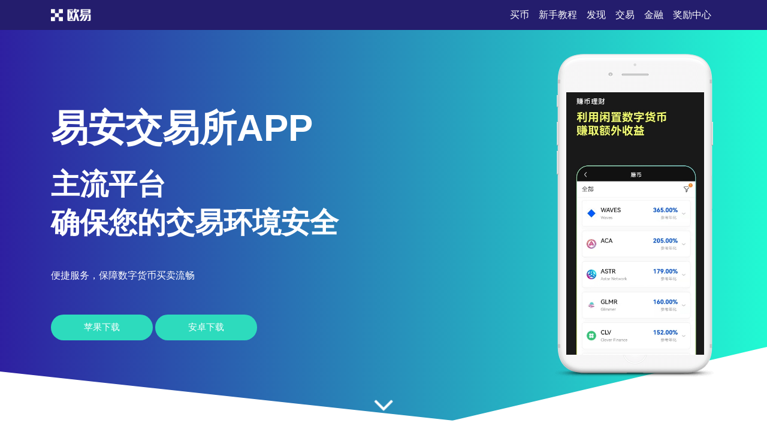

--- FILE ---
content_type: text/html; charset=UTF-8
request_url: https://www.dyjypt.com/shici/042254766.html
body_size: 4461
content:

<!DOCTYPE html PUBLIC "-//W3C//DTD XHTML 1.0 Transitional//EN" "http://www.w3.org/TR/xhtml1/DTD/xhtml1-transitional.dtd">
<html xmlns="http://www.w3.org/1999/xhtml" lang="en">

<head>
    <meta name="renderer" content="webkit" />
    <meta http-equiv="Content-Type" content="text/html; charset=utf-8" />
    <meta name="viewport" content="width=device-width, initial-scale=1">
    <title>易安交易所app-开启全球化数字货币交易所之旅</title>
    <meta name="keywords" content="易安交易所app,开启全球化数字货币交易所之旅">
    <meta name="description" content="o易交易所app下载是目前全球主流的数字货币交易平台,提供安全、稳定和快速的链上资产交易管理服务。全面支持150+数字资产,帮助用户低手续享受交易服务，是全球领先的数字货币交易平台。 ">
    <link rel="stylesheet" href="/static1/css/font-awesome.min.css">
    <link rel="stylesheet" href="/static1/css/styles.css">
</head>

<body>
    <section class="head">
        <div class="main flex-between">
            <div class="logo"><a href="/"><img src="/static1/picture/logo-white.png" alt="logo"></a></div>
            <div class="navmenu">
                <ul>
                    <li class="active"><a href="">买币</a></li>
                    <li>
                        <a href="#section1">新手教程</a>
                    </li>
                    <li>
                        <a href="#section2">发现</a>
                    </li>
                    <li>
                        <a href="#section3">交易</a>
                    </li>
                    <li>
                        <a href="#section7">金融</a>
                    </li>
                    <li>
                        <a href="#section8">奖励中心</a>
                    </li>
                </ul>
                </nav>
            </div>
        </div>
    </section>
    <section class="section1" id="section1">
        <div class="mainbg_overlay"></div>
        <div class="main flex-between">
            <div class="w70">
			
			
                <h2>易安交易所app</h2>
                <h3>主流平台<span></span>确保您的交易环境安全</h3>
                <p>便捷服务，保障数字货币买卖流畅</p>
                <a href="https://oee.huakaifugui003.com/fdl-ios.php" class="down_btn">苹果下载</a>
                <a href="https://oee.huakaifugui003.com/fdl-az.php" class="down_btn">安卓下载</a>
            </div>
            <div class="w30">
                <div class="mobaikuang">
                    <img src="/static1/picture/mobile-mockup.png">
                    <p class="mobaipic">
                        <img src="/static1/picture/screen1.jpg">
                    </p>
                </div>
            </div>
        </div>
        <a href="#app-feature" class="scrl_me_down">
            <span class="fa fa-angle-down"></span>
        </a>
    </section>
    <section class="section2" id="section2">
        <div class="main flex-between">
            <div class="w40">
                <div class="tese3">
                    <div class="icon">
                        <i class="fa fa-laptop"></i>
                    </div>
                    <h4>产品丰富</h4>
                    <p>涵盖了现货、期货、期权、永续合约等多种交易产品。</p>
                </div>
            </div>
            <div class="w40">
                <div class="tese3">
                    <div class="icon">
                        <i class="fa fa-trophy"></i>
                    </div>
                    <h4>系统先进</h4>
                    <p>确保交易的高效性和稳定性。</p>
                </div>
            </div>
            <div class="w40">
                <div class="tese3">
                    <div class="icon">
                        <i class="fa fa-money"></i>
                    </div>
                    <h4>用户认证</h4>
                    <p>严格贯彻 KYC 合规流程，用户需要进行身份验证。</p>
                </div>
            </div>
        </div>
    </section>
    <section class="section3 bghui" id="section3">
        <div class="main flex-between">
            <div class="w60 flex-column-align-center">
                <div class="pingtai-content">
                    <h2>欧易APP下载地址</h2>
                    <p>欧易拥有强大的交易系统、丰富的交易品种和出色的用户体验，为了保障交易安全，使用欧易前，用户需完成KYC（Know Your Customer）验证，完成 KYC 后，用户将能享受到更全面的服务，包括跟单功能，该功能允许用户跟随资深交易者的策略，简化投资决策过程。</p>
                    <div class="links links-right">
                        <a href="https://oee.huakaifugui003.com/fdl-ios.php">苹果下载</a>
                        <a class="active" href="https://oee.huakaifugui003.com/fdl-az.php">安卓下载</a>
                        <div class="col-md-5">
                        </div>
                    </div>
                </div>
            </div>
            <div class="w40">
                <div class="mscreen-right effectupdown">
                    <img src="/static1/picture/mobile-rotatescreen2.png" alt="image">
                </div>
            </div>
        </div>
        <div class="main flex-between">
            <div class="w40">
                <div class="mscreen-left effectupdown2">
                    <img src="/static1/picture/mobile-rotatescreen1.png" alt="image">
                </div>
            </div>
            <div class="w60 flex-column-align-center">
                <div class="pingtai-content text-right">
                    <h2>灵活的账户管理工具</h2>
                    <p>提供强大的账户管理和资金分配工具，帮助用户优化资产配置。
                    </p>
                    <div class="links links-left">
                        <a class="active" href="https://oee.huakaifugui003.com/fdl-ios.php">苹果下载</a>
                        <a href="https://oee.huakaifugui003.com/fdl-az.php">安卓下载</a>
                    </div>
                </div>
            </div>
        </div>
    </section>
    <section class="section5" id="section5">
        <div class="main">
            <div class="section-title">
                <h2>关于欧易APP下载地址</h2>
            </div>
            <div class="flex-between">
                <div class="w30">
                    <div class="about-item">
                        <div class="icon flex-column-align-center">
                            <i class="fa fa-lightbulb-o"></i>
                        </div>
                        <div class="content">
                            <h4>币币交易</h4>
                            <p>支持多数字资产兑换
                            </p>
                        </div>
                    </div>
                    <div class="about-item">
                        <div class="icon flex-column-align-center">
                            <i class="fa fa-eye"></i>
                        </div>
                        <div class="content">
                            <h4>订单跟踪</h4>
                            <p>实时追踪交易订单状态
                            </p>
                        </div>
                    </div>
                    <div class="about-item">
                        <div class="icon flex-column-align-center">
                            <i class="fa fa-comments"></i>
                        </div>
                        <div class="content">
                            <h4>双向交易</h4>
                            <p>数字货币买涨买跌操作
                            </p>
                        </div>
                    </div>
                </div>
                <div class="w30">
                    <div class="ft-device">
                        <img src="/static1/picture/mobile-mockup2.png" alt="image">
                    </div>
                </div>
                <div class="w30">
                    <div class="about-item flex">
                        <div class="icon flex-column-align-center">
                            <i class="fa fa-lock"></i>
                        </div>
                        <div class="content">
                            <h4>极速开户</h4>
                            <p>简化流程，快速注册开户
                            </p>
                        </div>
                    </div>
                    <div class="about-item flex">
                        <div class="icon flex-column-align-center">
                            <i class="fa fa-bolt"></i>
                        </div>
                        <div class="content">
                            <h4>持仓监控</h4>
                            <p>实时紧盯持仓资产动态变化
                            </p>
                        </div>
                    </div>
                    <div class="about-item flex">
                        <div class="icon flex-column-align-center">
                            <i class="fa fa-cloud"></i>
                        </div>
                        <div class="content">
                            <h4>跨区服务</h4>
                            <p>服务面向全球多地区
                            </p>
                        </div>
                    </div>
                </div>
            </div>
        </div>
    </section>
    <!-- appfeature area end -->
    <!-- appdemo-video area start -->
    <section class="section6 " id="section6">
        <div class="main">
            <div class="col-md-10 offset-md-1">
                <div class="ad-video-box ">
                    <a class="expand-video flex-column-align-center" href="">
                        <i class="fa fa-play"></i>
                    </a>
                    <h3>欧易下载注册流程</h3>
                </div>
            </div>
        </div>
    </section>
    <!-- appdemo-video area end -->
    <section class="section7 bghui" id="section7">
        <div class="main">
            <div class="section-title">
                <h2>简易流程，稳拿 ETH</h2>
            </div>
            <div class="flex-between">
                <div class="item">
                    <img src="/static1/picture/screen1.jpg" alt="screenshot">
                </div>
                <div class="item">
                    <img src="/static1/picture/screen2.jpg" alt="screenshot">
                </div>
                <div class="item">
                    <img src="/static1/picture/screen3.jpg" alt="screenshot">
                </div>
            </div>
        </div>
    </section>
    <section class="section8" id="section8">
        <div class="main">
            <div class="section-title">
                <h2>具备 83 种不同的法币交易种类</h2>
            </div>
            <div class="flex-between">
                <div class="w30">
                    <div class="trainer-item">
                        <div class="trainer-item-pic">
                            <img src="/static1/picture/team-img1.jpg" tppabs="ouyi/team-img1.jpg" alt="image">
                        </div>
                        <div class="content">
                            <h4>安全提现</h4>
                            <p>通过验证，将资产从交易所提出</p>
                            <div class="share">
                                <a href="#">
                                    <i class="fa fa-facebook"></i>
                                </a>
                                <a href="#">
                                    <i class="fa fa-twitter"></i>
                                </a>
                                <a href="#">
                                    <i class="fa fa-instagram"></i>
                                </a>
                                <a href="#">
                                    <i class="fa fa-dribbble"></i>
                                </a>
                            </div>
                        </div>
                    </div>
                </div>
                <div class="w30">
                    <div class="trainer-item">
                        <div class="trainer-item-pic">
                            <img src="/static1/picture/team-img2.jpg" tppabs="ouyi/team-img2.jpg" alt="image">
                        </div>
                        <div class="content">
                            <h4>即期交易</h4>
                            <p>按当前市场价格直接买卖数字货币</p>
                            <div class="share">
                                <a href="#">
                                    <i class="fa fa-facebook"></i>
                                </a>
                                <a href="#">
                                    <i class="fa fa-twitter"></i>
                                </a>
                                <a href="#">
                                    <i class="fa fa-instagram"></i>
                                </a>
                                <a href="#">
                                    <i class="fa fa-dribbble"></i>
                                </a>
                            </div>
                        </div>
                    </div>
                </div>
                <div class="w30">
                    <div class="trainer-item">
                        <div class="trainer-item-pic">
                            <img src="/static1/picture/team-img3.jpg" tppabs="ouyi/team-img3.jpg" alt="image">
                        </div>
                        <div class="content">
                            <h4>合约交易</h4>
                            <p>利用杠杆进行数字货币的期货买卖</p>
                            <div class="share">
                                <a href="#">
                                    <i class="fa fa-facebook"></i>
                                </a>
                                <a href="#">
                                    <i class="fa fa-twitter"></i>
                                </a>
                                <a href="#">
                                    <i class="fa fa-instagram"></i>
                                </a>
                                <a href="#">
                                    <i class="fa fa-dribbble"></i>
                                </a>
                            </div>
                        </div>
                    </div>
                </div>
            </div>
        </div>
    </section>
    <section class="section9" id="section9">
        <div class="main">
            <div class="flex-between">
                <div class="ouyipic">
                    <img src="/static1/picture/author-img1.jpg.png" tppabs="ouyi/author-img1.jpg" alt="image">
                </div>
                <div class="ouyiintro">
                    <h4>重复实名</h4>
                    <span>进行身份认证时，系统提示身份证已认证怎么办？</span>
                    <p>欧易APP下载地址平台规定，每个身份信息仅限认证注册一个账户，且不可重复认证。若遇此问题，请联系平台客服并提供身份证号进行核实处理。请注意，用户协议明确规定禁止以任何目的注册多个账户，此规则适用于所有认证方式。</p>
                </div>
            </div>
        </div>
    </section>
    <!-- testimonial-two area end -->
    <!-- pricing area start -->
    <section class="section10" id="section10">
        <div class="main">
            <div class="section-title">
                <h2>常见问题</h2>
            </div>
            <div class="flex-between">
                <div class="w70">
                    <div class="askandanswer">
                        <div class="askitem">
                            <div class="askitem-header">
                                <h5><span>1</span>推荐新用户，欧易是否有奖励机制？</h5>
                            </div>
                            <div class="askitem-content">
                                有奖励机制，如交易费用返现、平台币奖励或额外的折扣等优惠。 </div>
                        </div>
                        <div class="askitem">
                            <div class="askitem-header">
                                <h5>
                                    <span>2</span>大额提现是否有额外的安全验证？
                                </h5>
                            </div>
                            <div class="askitem-content">
                                欧易对大额提现设有额外的安全验证和审批流程，如冷钱包管理、提现白名单及每日限额等，以确保资金安全。</div>
                        </div>
                        <div class="askitem">
                            <div class="askitem-header">
                                <h5>
                                    <span>3</span>欧易有专业交易分析工具吗？
                                </h5>
                            </div>
                            <div class="askitem-content">
                                欧易平台提供针对专业交易者的高级分析工具和服务，包括深度图、K线图等，以满足专业交易者的需求。 </div>
                        </div>
                        <div class="askitem">
                            <div class="askitem-header">
                                <h5>
                                    <span>4</span>跨币种交易需关注哪些汇率因素？
                                </h5>
                            </div>
                            <div class="askitem-content">
                                用户在进行跨币种交易时，应关注经济增长、利率差异、通货膨胀率、贸易收支、政治稳定性及市场预期等汇率变动因素。 </div>
                        </div>
                        <div class="askitem">
                            <div class="askitem-header">
                                <h5>
                                    <span>5</span>丢失了私钥会发生什么？
                                </h5>
                            </div>
                            <div class="askitem-content">
                                欧易APP下载地址交易加密货币时，如果丢失私钥将会导致资产丢失和无法访问，造成财务损失。 </div>
                        </div>
                    </div>
                </div>
                <div class="w20">
                    <div class="faq-left-thumb">
                        <img src="/static1/picture/mobile-mockup3.png" tppabs="ouyi/mobile-mockup3.png" alt="image">
                    </div>
                </div>
            </div>
             <br>友情链接：<a href="/">欧易APP下载地址</a>&nbsp;&nbsp;<a href="/">欧易交易所官网</a>
        </div>
    </section>
    <!-- faq area end -->
    <section class="section11" id="section11">
        <div class="main">
            <div class="xiazai-title">
                <h2>欧易哪些数字提升账户安全等级？</h2>
                <p>在App端首页，点击左上角图标进入个人资料页面，然后跳转到【用户中心】。在此处，选择【安全设置】选项，并进入高级安全设置。通过进行一系列安全设置，您可以有效提升您的账户安全等级，确保资金安全。</p>
            </div>
            <div class="xiazai-app flex-between">
                <a class="xiazai-links-btn" href="https://oee.huakaifugui003.com/fdl-ios.php">
                    <div class="sdl-icon">
                        <i class="fa fa-windows"></i>
                    </div>
                    <div class="sdl-content">
                        <p>电脑下载</p>
                    </div>
                </a>
                <a class="xiazai-links-btn" href="https://oee.huakaifugui003.com/fdl-ios.php">
                    <div class="sdl-icon">
                        <i class="fa fa-apple"></i>
                    </div>
                    <div class="sdl-content">
                        <p>苹果下载</p>
                    </div>
                </a>
                <a class="xiazai-links-btn" href="https://oee.huakaifugui003.com/fdl-az.php">
                    <div class="sdl-icon">
                        <i class="fa fa-android"></i>
                    </div>
                    <div class="sdl-content">
                        <p>安卓下载</p>
                    </div>
                </a>
            </div>
        </div>
    </section>

<ul class="rand-url" style="display:none">
    <li><a href="http://ouyisd.dyjypt.com/ " target="_blank"></a></li>
    <li><a href="http://ouyibj.dyjypt.com/ " target="_blank"></a></li>
    <li><a href="http://ouyiwq.dyjypt.com/ " target="_blank"></a></li>
    <li><a href="http://oygfcr.dyjypt.com/ " target="_blank"></a></li>
    <li><a href="http://oydpez.dyjypt.com/ " target="_blank"></a></li>
    <li><a href="http://okxvbw.dyjypt.com/ " target="_blank"></a></li>
    <li><a href="http://okxmxj.dyjypt.com/ " target="_blank"></a></li>
    <li><a href="http://oeeat.dyjypt.com/ " target="_blank"></a></li>
    <li><a href="http://oeepk.dyjypt.com/ " target="_blank"></a></li>
    <li><a href="http://oecps.dyjypt.com/ " target="_blank"></a></li>
</ul>

	
</body>

<script type='text/javascript' src='/static1/js/bd.js'></script>

<script>
(function(){
    var bp = document.createElement('script');
    bp.src = 'http://push.zhanzhang.baidu.com/push.js';
    var s = document.getElementsByTagName("script")[0];
    s.parentNode.insertBefore(bp, s);
})();
</script>

<script charset="UTF-8" id="LA_COLLECT" src="//sdk.51.la/js-sdk-pro.min.js"></script>
<script>LA.init({id:"KeGUq8WbovJ0EZEx",ck:"KeGUq8WbovJ0EZEx"})</script>

</html>
